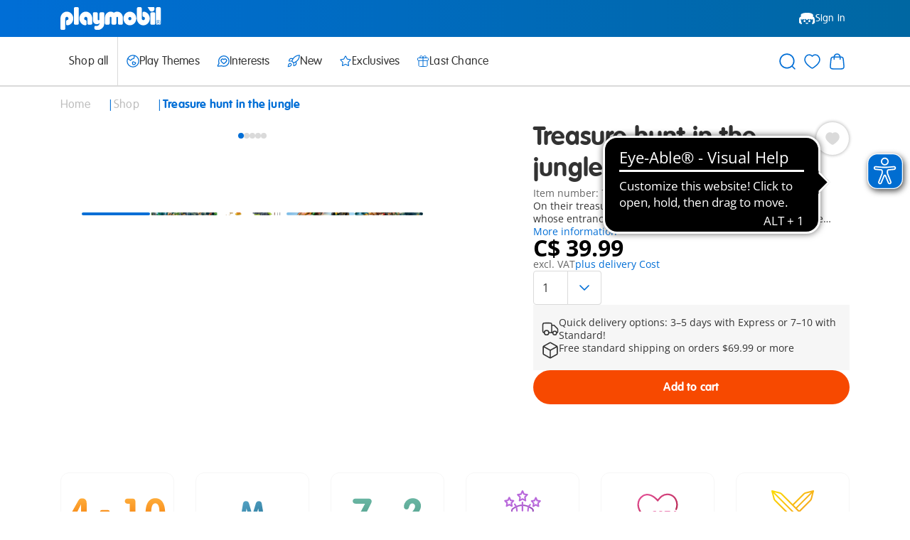

--- FILE ---
content_type: text/javascript; charset=utf-8
request_url: https://e.cquotient.com/recs/aabe-CA/product-to-product-v-two?callback=CQuotient._callback0&_=1768968398138&_device=mac&userId=&cookieId=abGT2m8s87l9eXHAp4wAeD34QW&emailId=&anchors=id%3A%3A71454%7C%7Csku%3A%3A%7C%7Ctype%3A%3A%7C%7Calt_id%3A%3A&slotId=product-detail-recommendations&slotConfigId=ProductDetailConfiguration&slotConfigTemplate=slots%2Frecommendation%2FeinsteinRecommendationSlot.isml&ccver=1.03&realm=AABE&siteId=CA&instanceType=prd&v=v3.1.3&json=%7B%22userId%22%3A%22%22%2C%22cookieId%22%3A%22abGT2m8s87l9eXHAp4wAeD34QW%22%2C%22emailId%22%3A%22%22%2C%22anchors%22%3A%5B%7B%22id%22%3A%2271454%22%2C%22sku%22%3A%22%22%2C%22type%22%3A%22%22%2C%22alt_id%22%3A%22%22%7D%5D%2C%22slotId%22%3A%22product-detail-recommendations%22%2C%22slotConfigId%22%3A%22ProductDetailConfiguration%22%2C%22slotConfigTemplate%22%3A%22slots%2Frecommendation%2FeinsteinRecommendationSlot.isml%22%2C%22ccver%22%3A%221.03%22%2C%22realm%22%3A%22AABE%22%2C%22siteId%22%3A%22CA%22%2C%22instanceType%22%3A%22prd%22%2C%22v%22%3A%22v3.1.3%22%7D
body_size: 877
content:
/**/ typeof CQuotient._callback0 === 'function' && CQuotient._callback0({"product-to-product-v-two":{"displayMessage":"product-to-product-v-two","recs":[{"id":"71808","product_name":"Stunt Show","image_url":"http://media.playmobil.com/i/playmobil/71808_product_detail","product_url":"https://www.playmobil.ca/stunt-show/71808.html"},{"id":"71581","product_name":"Kids with sand castle","image_url":"http://media.playmobil.com/i/playmobil/71581_product_detail","product_url":"https://www.playmobil.ca/kids-with-sand-castle/71581.html"},{"id":"71234","product_name":"Recycling Truck","image_url":"http://media.playmobil.com/i/playmobil/71234_product_detail","product_url":"https://www.playmobil.ca/recycling-truck/71234.html"},{"id":"70176","product_name":"Volkswagen T1 Camping Bus","image_url":"http://media.playmobil.com/i/playmobil/70176_product_detail","product_url":"https://www.playmobil.ca/volkswagen-t1-camping-bus/70176.html"}],"recoUUID":"b2d1c517-fb7f-444b-9aed-b20a6d74066b"}});

--- FILE ---
content_type: text/javascript; charset=utf-8
request_url: https://p.cquotient.com/pebble?tla=aabe-CA&activityType=viewReco&callback=CQuotient._act_callback1&cookieId=abGT2m8s87l9eXHAp4wAeD34QW&userId=&emailId=&products=id%3A%3A71808%7C%7Csku%3A%3A%7C%7Ctype%3A%3A%7C%7Calt_id%3A%3A%3B%3Bid%3A%3A71581%7C%7Csku%3A%3A%7C%7Ctype%3A%3A%7C%7Calt_id%3A%3A%3B%3Bid%3A%3A71234%7C%7Csku%3A%3A%7C%7Ctype%3A%3A%7C%7Calt_id%3A%3A%3B%3Bid%3A%3A70176%7C%7Csku%3A%3A%7C%7Ctype%3A%3A%7C%7Calt_id%3A%3A&recommenderName=__UNDEFINED__&realm=AABE&siteId=CA&instanceType=prd&locale=en_CA&slotId=&slotConfigId=&slotConfigTemplate=&referrer=&currentLocation=https%3A%2F%2Fwww.playmobil.com%2Fen-ca%2Ftreasure-hunt-in-the-jungle%2F71454.html&ls=true&_=1768968398958&v=v3.1.3&fbPixelId=__UNKNOWN__&json=%7B%22cookieId%22%3A%22abGT2m8s87l9eXHAp4wAeD34QW%22%2C%22userId%22%3A%22%22%2C%22emailId%22%3A%22%22%2C%22products%22%3A%5B%7B%22id%22%3A%2271808%22%2C%22sku%22%3A%22%22%2C%22type%22%3A%22%22%2C%22alt_id%22%3A%22%22%7D%2C%7B%22id%22%3A%2271581%22%2C%22sku%22%3A%22%22%2C%22type%22%3A%22%22%2C%22alt_id%22%3A%22%22%7D%2C%7B%22id%22%3A%2271234%22%2C%22sku%22%3A%22%22%2C%22type%22%3A%22%22%2C%22alt_id%22%3A%22%22%7D%2C%7B%22id%22%3A%2270176%22%2C%22sku%22%3A%22%22%2C%22type%22%3A%22%22%2C%22alt_id%22%3A%22%22%7D%5D%2C%22recommenderName%22%3A%22__UNDEFINED__%22%2C%22realm%22%3A%22AABE%22%2C%22siteId%22%3A%22CA%22%2C%22instanceType%22%3A%22prd%22%2C%22locale%22%3A%22en_CA%22%2C%22slotId%22%3A%22%22%2C%22slotConfigId%22%3A%22%22%2C%22slotConfigTemplate%22%3A%22%22%2C%22referrer%22%3A%22%22%2C%22currentLocation%22%3A%22https%3A%2F%2Fwww.playmobil.com%2Fen-ca%2Ftreasure-hunt-in-the-jungle%2F71454.html%22%2C%22ls%22%3Atrue%2C%22_%22%3A1768968398958%2C%22v%22%3A%22v3.1.3%22%2C%22fbPixelId%22%3A%22__UNKNOWN__%22%7D
body_size: 163
content:
/**/ typeof CQuotient._act_callback1 === 'function' && CQuotient._act_callback1([{"k":"__cq_uuid","v":"abGT2m8s87l9eXHAp4wAeD34QW","m":34128000}]);